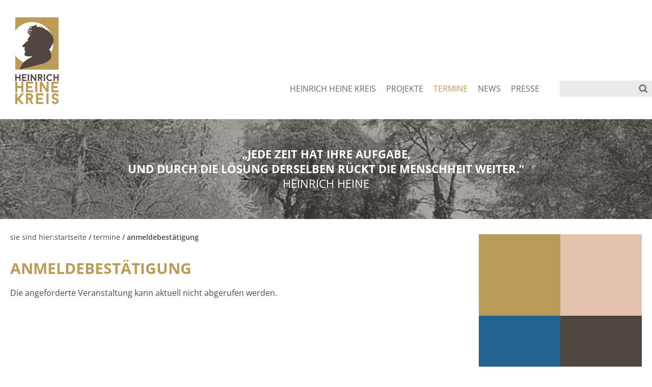

--- FILE ---
content_type: text/html; charset=utf-8
request_url: https://heine-kreis.de/termine/anmeldebestaetigung?tx_hhknews_news%5Bcontroller%5D=Event&tx_hhknews_news%5Bid%5D=127&cHash=8d489e2673b2ffb02fd92b365e3e87cb
body_size: 6918
content:
<!DOCTYPE html>
<html lang="de-DE">
<head>

<meta charset="utf-8">
<!-- 
	This website is powered by TYPO3 - inspiring people to share!
	TYPO3 is a free open source Content Management Framework initially created by Kasper Skaarhoj and licensed under GNU/GPL.
	TYPO3 is copyright 1998-2026 of Kasper Skaarhoj. Extensions are copyright of their respective owners.
	Information and contribution at https://typo3.org/
-->



<title>Anmeldebestätigung: Heinrich Heine Kreis e.V.</title>
<meta name="generator" content="TYPO3 CMS" />
<meta name="twitter:card" content="summary" />


<link rel="stylesheet" href="/fileadmin/templates/css/fonts.css?1667998047" media="all">
<link rel="stylesheet" href="https://heine-kreis.de/typo3conf/ext/cewrap/Resources/Public/Css/styles.css?1684166102" media="all">
<link rel="stylesheet" href="https://heine-kreis.de/typo3conf/ext/jn_lighterbox/Resources/Public/style/lightbox.min.css?1681994760" media="screen">
<link rel="stylesheet" href="https://heine-kreis.de/typo3conf/ext/dp_cookieconsent/Resources/Public/css/dp_cookieconsent.css?1680009848" media="all">
<link rel="stylesheet" href="/fileadmin/templates/css/style.css?1755615588" media="all">




<script src="/fileadmin/templates/js/jquery-1.12.4.js?1684751667"></script>
<script src="/fileadmin/templates/js/script.js?1684503921"></script>
<script src="/fileadmin/templates/js/jquery.slicknav.js?1540401038"></script>
<script src="/fileadmin/templates/js/doubletaptogo.js?1540401038"></script>



<meta name="viewport" content="width=device-width, initial-scale=1.0"/>
<link rel="apple-touch-icon" sizes="57x57" href="/fileadmin/templates/icons/apple-icon-57x57.png">
<link rel="apple-touch-icon" sizes="60x60" href="/fileadmin/templates/icons/apple-icon-60x60.png">
<link rel="apple-touch-icon" sizes="72x72" href="/fileadmin/templates/icons/apple-icon-72x72.png">
<link rel="apple-touch-icon" sizes="76x76" href="/fileadmin/templates/icons/apple-icon-76x76.png">
<link rel="apple-touch-icon" sizes="114x114" href="/fileadmin/templates/icons/apple-icon-114x114.png">
<link rel="apple-touch-icon" sizes="120x120" href="/fileadmin/templates/icons/apple-icon-120x120.png">
<link rel="apple-touch-icon" sizes="144x144" href="/fileadmin/templates/icons/apple-icon-144x144.png">
<link rel="apple-touch-icon" sizes="152x152" href="/fileadmin/templates/icons/apple-icon-152x152.png">
<link rel="apple-touch-icon" sizes="180x180" href="/fileadmin/templates/icons/apple-icon-180x180.png">
<link rel="icon" type="image/png" sizes="192x192" href="/fileadmin/templates/icons/android-icon-192x192.png">
<link rel="icon" type="image/png" sizes="32x32" href="/fileadmin/templates/icons/favicon-32x32.png">
<link rel="icon" type="image/png" sizes="96x96" href="/fileadmin/templates/icons/favicon-96x96.png">
<link rel="icon" type="image/png" sizes="16x16" href="/fileadmin/templates/icons/favicon-16x16.png">

<script type="text/javascript">
  var onloadCallback = function() {
    grecaptcha.render('html_element', {
      'sitekey' : '6LeoMk8rAAAAAPELxvv9XBCv0dK4Z4iQ_SmMIdHP',
      'callback' : enableBtn,           // Called on successful CAPTCHA
      'expired-callback': disableBtn    // Called if CAPTCHA expires
    });
  };
</script><script data-ignore="1" data-cookieconsent="statistics" type="text/plain"></script>
<link rel="canonical" href="https://heine-kreis.de/termine/anmeldebestaetigung?tx_hhknews_news%5Bcontroller%5D=Event&amp;tx_hhknews_news%5Bid%5D=127&amp;cHash=8d489e2673b2ffb02fd92b365e3e87cb"/>

</head>
<body id="top">
<html>
	
<div class="container">
  <div class="mobile-menu"></div>
  <div class="show"></div>
    <header>
        <div class="wrap header-w">
          
        <div class="logo"><a href="/"><img src="/fileadmin/images/logo.svg" alt="Home"></a></div>
          <div class="navigation">
            <div class="show2">
              
              <div id="cssmenu">
                
                <nav id="hauptnavi">
                  <ul class="menu"><li class="first"><a href="/heinrich-heine-kreis/heine-stellt-sich-vor">HEINRICH HEINE KREIS</a><ul><li><a href="/heinrich-heine-kreis/heine-stellt-sich-vor">Heine stellt sich vor</a></li><li><a href="/heinrich-heine-kreis/leben-und-werk">Leben und Werk</a></li><li><a href="/heinrich-heine-kreis/wer-sind-wir">Wer sind wir</a></li><li><a href="/heinrich-heine-kreis/wofuer-stehen-wir">Wofür stehen wir</a></li><li><a href="/heinrich-heine-kreis/ziele-und-motivation">Ziele und Motivation</a></li><li><a href="/heinrich-heine-kreis/wo-kommen-wir-her">Wo kommen wir her</a></li><li><a href="/heinrich-heine-kreis/vorstand-und-kuratorium">Vorstand und Kuratorium</a></li><li><a href="/heinrich-heine-kreis/mitgliedschaft">Mitgliedschaft</a></li></ul></li><li class="navi"><a href="/projekte/auszeichnungen">PROJEKTE</a><ul><li><a href="/projekte/auszeichnungen">AUSZEICHNUNGEN</a></li><li><a href="/projekte/foerderpreise">FÖRDERPREISE</a></li><li><a href="/projekte/ehrungen">EHRUNGEN</a></li><li><a href="/projekte/ad-artes-liberales-fond">AD ARTES LIBERALES FOND</a></li></ul></li><li class="navi"><a href="/termine/vorschau" id = current>TERMINE</a><ul><li><a href="/termine/vorschau">Vorschau</a></li><li><a href="/termine/rueckblende">Rückblende</a></li></ul></li><li class="navi"><a href="/news">NEWS</a><ul><li><a href="/news">NEWS</a></li><li><a href="/news/news-archiv">NEWS-ARCHIV</a></li></ul></li><li class="last"><a href="/presse">PRESSE</a></li></ul>
                </nav>
                
              </div>
            </div>
            <div class="suche-container">
<div id="c517" class="frame frame-default frame-space-before-none frame-space-after-none">

<div class="tx-indexedsearch-searchbox">
    <form method="post" id="tx_indexedsearch" action="/suchen?tx_indexedsearch_pi2%5Baction%5D=search&amp;tx_indexedsearch_pi2%5Bcontroller%5D=Search&amp;cHash=e2e312fcc58aa0d4a8d2f9cddc929125">
<div>
<input type="hidden" name="tx_indexedsearch_pi2[__referrer][@extension]" value="IndexedSearch" />
<input type="hidden" name="tx_indexedsearch_pi2[__referrer][@controller]" value="Search" />
<input type="hidden" name="tx_indexedsearch_pi2[__referrer][@action]" value="form" />
<input type="hidden" name="tx_indexedsearch_pi2[__referrer][arguments]" value="YTowOnt938124cadab3a934c9a409d40ba564534e168e0e6" />
<input type="hidden" name="tx_indexedsearch_pi2[__referrer][@request]" value="{&quot;@extension&quot;:&quot;IndexedSearch&quot;,&quot;@controller&quot;:&quot;Search&quot;,&quot;@action&quot;:&quot;form&quot;}cce75116b72ae6da20f568022287bf47aceb978c" />
<input type="hidden" name="tx_indexedsearch_pi2[__trustedProperties]" value="{&quot;search&quot;:{&quot;_sections&quot;:1,&quot;_freeIndexUid&quot;:1,&quot;pointer&quot;:1,&quot;ext&quot;:1,&quot;searchType&quot;:1,&quot;defaultOperand&quot;:1,&quot;mediaType&quot;:1,&quot;sortOrder&quot;:1,&quot;group&quot;:1,&quot;languageUid&quot;:1,&quot;desc&quot;:1,&quot;numberOfResults&quot;:1,&quot;extendedSearch&quot;:1,&quot;sword&quot;:1,&quot;submitButton&quot;:1}}db5cf035f4e3d2c6be9b194775ad8edaf6ddefb3" />
</div>

        <div class="tx-indexedsearch-hidden-fields">
            <input type="hidden" name="tx_indexedsearch_pi2[search][_sections]" value="0" />
            <input id="tx_indexedsearch_freeIndexUid" type="hidden" name="tx_indexedsearch_pi2[search][_freeIndexUid]" value="_" />
            <input id="tx_indexedsearch_pointer" type="hidden" name="tx_indexedsearch_pi2[search][pointer]" value="0" />
            <input type="hidden" name="tx_indexedsearch_pi2[search][ext]" value="" />
            <input type="hidden" name="tx_indexedsearch_pi2[search][searchType]" value="1" />
            <input type="hidden" name="tx_indexedsearch_pi2[search][defaultOperand]" value="0" />
            <input type="hidden" name="tx_indexedsearch_pi2[search][mediaType]" value="-1" />
            <input type="hidden" name="tx_indexedsearch_pi2[search][sortOrder]" value="rank_flag" />
            <input type="hidden" name="tx_indexedsearch_pi2[search][group]" value="" />
            <input type="hidden" name="tx_indexedsearch_pi2[search][languageUid]" value="0" />
            <input type="hidden" name="tx_indexedsearch_pi2[search][desc]" value="" />
            <input type="hidden" name="tx_indexedsearch_pi2[search][numberOfResults]" value="10" />
            <input type="hidden" name="tx_indexedsearch_pi2[search][extendedSearch]" value="" />
        </div>
        <fieldset>
            <legend>Suchformular</legend>
            <div class="tx-indexedsearch-form">
                <label for="tx-indexedsearch-searchbox-sword">Suchen nach:</label>
                <input class="tx-indexedsearch-searchbox-sword" id="tx-indexedsearch-searchbox-sword" type="text" name="tx_indexedsearch_pi2[search][sword]" value="" />
            </div>
            
            <div class="tx-indexedsearch-search-submit">
                <input class="tx-indexedsearch-searchbox-button" id="tx-indexedsearch-searchbox-button-submit" type="submit" value="Suchen" name="tx_indexedsearch_pi2[search][submitButton]" />
            </div>
        </fieldset>
        
    </form>
</div>







</div>

</div>
          </div>

        </div>
      
    </header>
  
    <div class="slider"><div class="inner-zitat"><div class="zitat"><div id="c124" class="frame frame-default frame-space-before-none frame-space-after-none"><p><strong>„JEDE ZEIT HAT IHRE AUFGABE,<br> UND DURCH DIE LÖSUNG DERSELBEN RÜCKT DIE MENSCHHEIT WEITER.“ </strong><br> HEINRICH HEINE</p></div>
</div></div><div id="c126" class="frame frame-default frame-space-before-none frame-space-after-none"><div class="ce-image ce-center ce-above"><div class="ce-gallery" data-ce-columns="1" data-ce-images="1"><div class="ce-outer"><div class="ce-inner"><div class="ce-row"><div class="ce-column"><figure class="image"><img class="image-embed-item" src="https://heine-kreis.de/fileadmin/_processed_/4/b/csm_header_57984bb8d2.jpg" width="600" height="92" loading="lazy" alt></figure></div></div></div></div></div></div></div>
</div>
    <!-- </div> div on end of page-template -->

	<!-- The Wrapper for the generell Content. -->
<section id="inhalt">
  <div class="wrap inhalt-w unterseite">

    <div class="pathway2"><div id="pathway2"><span class="no-bold">Sie sind hier:</span><a href="/">Startseite</a> /&nbsp;<a href="/termine/vorschau">TERMINE</a> /&nbsp;Anmeldebestätigung</div></div>
    <div class="copytext"><!--TYPO3SEARCH_begin-->
<div id="c689" class="frame frame-default frame-space-before-none frame-space-after-none"><header><h1 class="">
                Anmeldebestätigung
            </h1></header></div>


<div id="c715" class="frame frame-default frame-space-before-none frame-space-after-none">
	<div class="tx-hhk-news">
		
  <script type="application/javascript">
	var personsCount = 0;
	
	function addPerson()
	{
		var tmp = $('#confirmation_persons_tmp').html().replace(/#NUM#/g, personsCount);
		personsCount++;

		$(tmp).appendTo('#confirmation_persons').hide().fadeIn(300);
	}
	 
	function delPerson(num)
	{
		$('#person_' + num).fadeOut(200, function() {
			this.remove();
		});
	}
</script>
<style>
.person_img {
	vertical-align: middle;
}
</style>
  
  <div align="left">
    
         
            <!-- Event is NULL --> 
            Die angeforderte Veranstaltung kann aktuell nicht abgerufen werden. 
      
  </div>

	</div>
</div>

<!--TYPO3SEARCH_end--></div>
    <div class="sidebar">
      
     <!-- 1st row verticaly centered text in the square columns -->
      <div class="square brown">
        <div class="content">
          
        </div>
      </div>
      <div class="square rosa">
        <div class="content">
          
        </div>
      </div>
      <div class="square blau">
        <div class="content">
          
        </div>
      </div>
      <div class="square grey">

        

      </div>
      <div class="square rosa">
        <div class="content">
      
          
              

        </div>
      </div>
      <div class="square brown">
        <div class="content">
      
          

        </div>
      </div>
      <div class="square brown">
        <div class="content">
        
                       

        </div>
      </div>
      <div class="square blau">
        <div class="content">
    
          

        </div>
      </div>
      <div class="square rosa">
        
      </div>
      <div class="square grey">
        <div class="content">
          
        </div>
      </div>
      <!-- 2nd row verticaly centered images in square columns --> 
      
    </div>

  </div>
</section>
	    <!-- FOOTER -->
<footer>
  <div class="footer-inner">
    <div class="footer-spalte">
          <div class="colum"><div id="c128" class="frame frame-default frame-space-before-none frame-space-after-none"><div><p><b>Heinrich Heine&nbsp;<br></b><b>Kreis e.V.<br></b>Luisenstraße 53<br>40215 Düsseldorf</p></div></div>
</div>
          <div class="colum"><div id="c129" class="frame frame-default frame-space-before-none frame-space-after-none"><p>Tel.: +49 (0211) 3 88 55 700<br> Fax: +49 (0211) 3 88 55 701<br><a href="https://heine-kreis.de/" target="_blank">www.heine-kreis.de</a><br><a href="mailto:info@heine-kreis.de">info@heine-kreis.de</a></p></div>
</div>
    </div>
    <div class="footer-spalte"><span class="t-center"><div id="c130" class="frame frame-default frame-space-before-none frame-space-after-none"><p class="bodytext"><strong>Spendenkonto</strong><br> Commerzbank,&nbsp;IBAN: DE81 3004 0000 0311 2125 00&nbsp;<br><strong>Gemeinnützigkeit des Vereins</strong><br> anerkannt vom Finanzamt Düsseldorf-Süd<br> Steuernummer 106/5746/2081<br> ©&nbsp;Heinrich Heine Kreis e.V.</p></div>
</span></div>
    <div class="footer-spalte">
          <div class="colum4 app"><p class="bodytext">Heine Kreis App</p><div class="ios"><a href="https://itunes.apple.com/us/app/heine-kreis/id1451311483?l=de">Download für iOS</a></div></div>
          <div class="colum2"><ul class="submenu"><li class="subfirsthome"><a href="/sitemap">Sitemap</a></li><li class="subfirst"><a href="/anfahrt">Anfahrt</a></li><li class="subfirst"><a href="/faq">FAQ</a></li><li class="subfirst"><a href="/impressum">Impressum</a></li><li class="sublast"><a href="/datenschutz">Datenschutz</a></li></ul></div>
          <div class="colum3"><ul class="submenu right-footer"><li class="subfirsthome"><a href="/kontakt-2">KONTAKT</a></li><li class="sublast"><a href="/mitglieder-login">MITGLIEDER LOGIN</a></li></ul>
            <div class="social-media">
              <div class="fb-icon"><a href="https://www.facebook.com/HeineKreis"><img src="/fileadmin/templates/files/fb-icon.svg" width="28" height="28" alt="Heine Kreis"></a></div>
            </div>
        </div>
    </div>
  </div>
<div class="show-mobile-f"><span class="t-center"></span></div>
</footer>
</div>
<div id="back-top" style="display: block;"><img src="/fileadmin/templates/files/backtotop.png" width="60" height="60" alt="totop"></div>
</html>

<script src="https://heine-kreis.de/typo3conf/ext/jn_lighterbox/Resources/Public/javascript/lightbox.min.js?1681994760"></script>
<script src="https://heine-kreis.de/typo3conf/ext/dp_cookieconsent/Resources/Public/JavaScript/dp_cookieconsent.js?1680009848"></script>
<script src="https://heine-kreis.de/typo3temp/assets/js/2f079c3cb5aab66484dd389d1affb985.js?1684851219"></script>


<!--
  ~ Copyright (c) 2021.
  ~
  ~ @category   TYPO3
  ~
  ~ @copyright  2021 Dirk Persky (https://github.com/DirkPersky)
  ~ @author     Dirk Persky <info@dp-wired.de>
  ~ @license    MIT
  -->



<!-- Begin Cookie Consent plugin by Dirk Persky - https://github.com/DirkPersky/typo3-dp_cookieconsent -->
<script type="text/plain" data-ignore="1" data-dp-cookieDesc="layout">
    <!--
  ~ Copyright (c) 2021.
  ~
  ~ @category   TYPO3
  ~
  ~ @copyright  2021 Dirk Persky (https://github.com/DirkPersky)
  ~ @author     Dirk Persky <info@dp-wired.de>
  ~ @license    MIT
  -->

Diese Website benutzt Cookies, die für den technischen Betrieb der Website erforderlich sind und stets gesetzt werden. Andere Cookies, um Inhalte und Anzeigen zu personalisieren und die Zugriffe auf unsere Website zu analysieren, werden nur mit Ihrer Zustimmung gesetzt. Außerdem geben wir Informationen zu Ihrer Verwendung unserer Website an unsere Partner für soziale Medien, Werbung und Analysen weiter.


    <a aria-label="learn more about cookies"
       role=button tabindex="1"
       class="cc-link"
       href="/datenschutz"
       rel="noopener noreferrer nofollow"
       target="_blank"
    >
        Mehr Infos
    </a>


</script>
<script type="text/plain" data-ignore="1" data-dp-cookieSelect="layout">
    <!--
  ~ Copyright (c) 2021.
  ~
  ~ @category   TYPO3
  ~
  ~ @copyright  2021 Dirk Persky (https://github.com/DirkPersky)
  ~ @author     Dirk Persky <info@dp-wired.de>
  ~ @license    MIT
  -->

<div class="dp--cookie-check" xmlns:f="http://www.w3.org/1999/html">
    <label for="dp--cookie-require">
        <input type="hidden" name="" value="" /><input disabled="disabled" class="dp--check-box" id="dp--cookie-require" tabindex="-1" type="checkbox" name="" value="" checked="checked" />
        Notwendig
    </label>
    <label for="dp--cookie-statistics">
        <input class="dp--check-box" id="dp--cookie-statistics" tabindex="1" type="checkbox" name="" value="" />
        Statistiken
    </label>
    <label for="dp--cookie-marketing">
        <input class="dp--check-box" id="dp--cookie-marketing" tabindex="1" type="checkbox" name="" value="" />
        Marketing
    </label>
</div>

</script>
<script type="text/plain" data-ignore="1" data-dp-cookieRevoke="layout">
    <div class="cc-revoke dp--revoke {{classes}}">
    <i class="dp--icon-fingerprint"></i>
    <span class="dp--hover">Cookies</span>
</div>



</script>
<script type="text/plain" data-ignore="1" data-dp-cookieIframe="layout">
    <div class="dp--overlay-inner">
    <div class="dp--overlay-header">{{notice}}</div>
    <div class="dp--overlay-description">{{desc}}</div>
    <div class="dp--overlay-button">
        <button class="db--overlay-submit" onclick="window.DPCookieConsent.forceAccept(this)"
                data-cookieconsent="{{type}}" {{style}}>
        {{btn}}
        </button>
    </div>
</div>

</script>
<script type="text/javascript" data-ignore="1">
    window.cookieconsent_options = {
        overlay: {
            notice: true,
            box: {
                background: '#BA0000',
                text: '#FFFFFF'
            },
            btn: {
                background: '#BB9B58',
                text: '#FFFFFF'
            }
        },
        content: {
            message:'Diese Website benutzt Cookies, die für den technischen Betrieb der Website erforderlich sind und stets gesetzt werden. Andere Cookies, um Inhalte und Anzeigen zu personalisieren und die Zugriffe auf unsere Website zu analysieren, werden nur mit Ihrer Zustimmung gesetzt. Außerdem geben wir Informationen zu Ihrer Verwendung unserer Website an unsere Partner für soziale Medien, Werbung und Analysen weiter.',
            dismiss:'Cookies zulassen!',
            allow:'Speichern',
            deny: 'Ablehnen',
            link:'Mehr Infos',
            href:'/datenschutz',
            target:'_blank',
            'allow-all': 'alle akzeptieren!',

            media: {
                notice: 'Cookie-Hinweis',
                desc: 'Durch das Laden dieser Ressource wird eine Verbindung zu externen Servern hergestellt, die Cookies und andere Tracking-Technologien verwenden, um die Benutzererfahrung zu personalisieren und zu verbessern. Weitere Informationen finden Sie in unserer Datenschutzerklärung.',
                btn: 'Erlaube Cookies und lade diese Ressource',
            }
        },
        theme: 'edgeless',
        position: 'bottom-right',
        type: 'info',
        revokable: false,
        reloadOnRevoke: false,
        checkboxes: {"statistics":"false","marketing":"false"},
        palette: {
            popup: {
                background: 'rgba(0,0,0,.8)',
                text: '#FFFFFF'
            },
            button: {
                background: '#BB9B58',
                text: '#FFFFFF',
            }
        }
    };
</script>
<!-- End Cookie Consent plugin -->

    <!--
  ~ Copyright (c) 2021.
  ~
  ~ @category   TYPO3
  ~
  ~ @copyright  2021 Dirk Persky (https://github.com/DirkPersky)
  ~ @author     Dirk Persky <info@dp-wired.de>
  ~ @license    MIT
  -->





    <script data-cookieconsent="statistics" data-ignore="1" type="text/plain">
        (function(i,s,o,g,r,a,m){i['GoogleAnalyticsObject']=r;i[r]=i[r]||function(){
  (i[r].q=i[r].q||[]).push(arguments)},i[r].l=1*new Date();a=s.createElement(o),
  m=s.getElementsByTagName(o)[0];a.async=1;a.src=g;m.parentNode.insertBefore(a,m)
  })(window,document,'script','https://www.google-analytics.com/analytics.js','ga');

  ga('create', 'UA-98301119-1', 'auto');
  ga('send', 'pageview');
    </script>







<script src="https://www.google.com/recaptcha/api.js?onload=onloadCallback&render=explicit" async defer></script>
<script>
function enableBtn() {
  document.getElementById('submitBtn').disabled = false;
  }
  function disableBtn() {
  document.getElementById('submitBtn').disabled = true;
  }
</script>

</body>
</html>

--- FILE ---
content_type: text/css; charset=utf-8
request_url: https://heine-kreis.de/fileadmin/templates/css/fonts.css?1667998047
body_size: 164
content:
/* open-sans-regular - latin */
@font-face {
  font-family: 'Open Sans';
  font-style: normal;
  font-weight: 400;
  src: local(''),
       url('../fonts/open-sans-v34-latin-regular.woff2') format('woff2'), /* Chrome 26+, Opera 23+, Firefox 39+ */
       url('../fonts/open-sans-v34-latin-regular.woff') format('woff'); /* Chrome 6+, Firefox 3.6+, IE 9+, Safari 5.1+ */
}
/* open-sans-600 - latin */
@font-face {
  font-family: 'Open Sans';
  font-style: normal;
  font-weight: 600;
  src: local(''),
       url('../fonts/open-sans-v34-latin-600.woff2') format('woff2'), /* Chrome 26+, Opera 23+, Firefox 39+ */
       url('../fonts/open-sans-v34-latin-600.woff') format('woff'); /* Chrome 6+, Firefox 3.6+, IE 9+, Safari 5.1+ */
}
/* open-sans-700 - latin */
@font-face {
  font-family: 'Open Sans';
  font-style: normal;
  font-weight: 700;
  src: local(''),
       url('../fonts/open-sans-v34-latin-700.woff2') format('woff2'), /* Chrome 26+, Opera 23+, Firefox 39+ */
       url('../fonts/open-sans-v34-latin-700.woff') format('woff'); /* Chrome 6+, Firefox 3.6+, IE 9+, Safari 5.1+ */
}
/* pt-sans-700 - latin-ext_latin */
@font-face {
  font-family: 'PT Sans';
  font-style: normal;
  font-weight: 700;
  src: local(''),
       url('../fonts/pt-sans-v17-latin-ext_latin-700.woff2') format('woff2'), /* Chrome 26+, Opera 23+, Firefox 39+ */
       url('../fonts/pt-sans-v17-latin-ext_latin-700.woff') format('woff'); /* Chrome 6+, Firefox 3.6+, IE 9+, Safari 5.1+ */
}

--- FILE ---
content_type: application/javascript; charset=utf-8
request_url: https://heine-kreis.de/fileadmin/templates/js/script.js?1684503921
body_size: 313
content:
var $ = jQuery.noConflict();

jQuery( document ).ready(function( $ ) {
  // Code that uses jQuery's $ can follow here.

$(document).ready(function(){
  $('#hauptnavi').slicknav();
});


  $(document).ready(function() { 
    $("#back-top").show();  $(function () {
      $(window).scroll(function () { 
        if ($(this).scrollTop() > 100) {
         $("#back-top").addClass("back-to-slide");
        } else {
         $("#back-top").removeClass("back-to-slide");} 
      }); 
      $('#back-top').click(function () {
        $('body,html').animate({scrollTop: 0}, 350);return false;  }); 

});});

$( function()
{
  $( 'nav#hauptnavi li:has(ul)' ).doubleTapToGo();
});
var el = $('input[type=text], textarea');
    el.focus(function(e) {
        if (e.target.value == e.target.defaultValue)
            e.target.value = '';
    });
    el.blur(function(e) {
        if (e.target.value == '')
            e.target.value = e.target.defaultValue;
    });
});


--- FILE ---
content_type: application/javascript; charset=utf-8
request_url: https://heine-kreis.de/fileadmin/templates/js/jquery.slicknav.js?1540401038
body_size: 4594
content:
/*!
 * SlickNav Responsive Mobile Menu v1.0.4
 * (c) 2015 Josh Cope
 * licensed under MIT
 */
;(function ($, document, window) {
    var
    // default settings object.
        defaults = {
            label: '',
            duplicate: true,
            duration: 200,
            easingOpen: 'swing',
            easingClose: 'swing',
            closedSymbol: '&#9658;',
            openedSymbol: '&#9660;',
            prependTo: '.mobile-menu',
            parentTag: 'a',
            closeOnClick: false,
            allowParentLinks: true,
            nestedParentLinks: true,
            showChildren: false,
            removeIds: false,
            removeClasses: false,
      brand: '',
            init: function () {},
            beforeOpen: function () {},
            beforeClose: function () {},
            afterOpen: function () {},
            afterClose: function () {}
        },
        mobileMenu = 'slicknav',
        prefix = 'slicknav';

    function Plugin(element, options) {
        this.element = element;

        // jQuery has an extend method which merges the contents of two or
        // more objects, storing the result in the first object. The first object
        // is generally empty as we don't want to alter the default options for
        // future instances of the plugin
        this.settings = $.extend({}, defaults, options);

        this._defaults = defaults;
        this._name = mobileMenu;

        this.init();
    }

    Plugin.prototype.init = function () {
        var $this = this,
            menu = $(this.element),
            settings = this.settings,
            iconClass,
            menuBar;

        // clone menu if needed
        if (settings.duplicate) {
            $this.mobileNav = menu.clone();
            //remove ids from clone to prevent css issues
            //RACH $this.mobileNav.removeAttr('id');
            $this.mobileNav.find('*').each(function (i, e) {
                $(e).removeAttr('');
            });
        } else {
            $this.mobileNav = menu;

            // remove ids if set
            // RACH $this.mobileNav.removeAttr('id');
            $this.mobileNav.find('*').each(function (i, e) {
                $(e).removeAttr('');
            });
        }

        // remove classes if set
        if (settings.removeClasses) {
            $this.mobileNav.removeAttr('class');
            $this.mobileNav.find('*').each(function (i, e) {
                $(e).removeAttr('class');
            });
        }

        // styling class for the button
        iconClass = prefix + '_icon';

        if (settings.label === '') {
            iconClass += ' ' + prefix + '_no-text';
        }

        if (settings.parentTag == 'a') {
            settings.parentTag = 'a href="#"';
        }

        // create menu bar
        $this.mobileNav.attr('class', prefix + '_nav');
        menuBar = $('<div class="' + prefix + '_menu"></div>');
    if (settings.brand !== '') {
      var brand = $('<div class="' + prefix + '_brand">'+settings.brand+'</div>');
      $(menuBar).append(brand);
    }
        $this.btn = $(
            ['<' + settings.parentTag + ' aria-haspopup="true" tabindex="0" class="' + prefix + '_btn ' + prefix + '_collapsed">',
                '<span class="' + prefix + '_menutxt">' + settings.label + '</span>',
                '<span class="' + iconClass + '">',
                    '<span class="' + prefix + '_icon-bar"></span>',
                    '<span class="' + prefix + '_icon-bar"></span>',
                    '<span class="' + prefix + '_icon-bar"></span>',
                '</span>',
            '</' + settings.parentTag + '>'
            ].join('')
        );
        $(menuBar).append($this.btn);
        $(settings.prependTo).prepend(menuBar);
        menuBar.append($this.mobileNav);

        // iterate over structure adding additional structure
        var items = $this.mobileNav.find('li');
        $(items).each(function () {
            var item = $(this),
                data = {};
            data.children = item.children('ul').attr('role', 'menu');
            item.data('menu', data);

            // if a list item has a nested menu
            if (data.children.length > 0) {

                // select all text before the child menu
                // check for anchors

                var a = item.contents(),
                    containsAnchor = false,
                    nodes = [];

                $(a).each(function () {
                    if (!$(this).is('ul')) {
                        nodes.push(this);
                    } else {
                        return false;
                    }

                    if($(this).is("a")) {
                        containsAnchor = true;
                    }
                });

                var wrapElement = $(
                    '<' + settings.parentTag + ' role="menuitem" aria-haspopup="true" tabindex="-1" class="' + prefix + '_item"/>'
                );

                // wrap item text with tag and add classes unless we are separating parent links
                if ((!settings.allowParentLinks || settings.nestedParentLinks) || !containsAnchor) {
                    var $wrap = $(nodes).wrapAll(wrapElement).parent();
                    $wrap.addClass(prefix+'_row');
                } else
                    $(nodes).wrapAll('<span class="'+prefix+'_parent-link '+prefix+'_row"/>').parent();

                if (!settings.showChildren) {
                    item.addClass(prefix+'_collapsed');
                } else {
                    item.addClass(prefix+'_open');
                }

                item.addClass(prefix+'_parent');

                // create parent arrow. wrap with link if parent links and separating
                var arrowElement = $('<span class="'+prefix+'_arrow">'+(settings.showChildren?settings.openedSymbol:settings.closedSymbol)+'</span>');

                if (settings.allowParentLinks && !settings.nestedParentLinks && containsAnchor)
                    arrowElement = arrowElement.wrap(wrapElement).parent();

                //append arrow
                $(nodes).last().after(arrowElement);


            } else if ( item.children().length === 0) {
                 item.addClass(prefix+'_txtnode');
            }

            // accessibility for links
            item.children('a').attr('role', 'menuitem').click(function(event){
                //Ensure that it's not a parent
                if (settings.closeOnClick && !$(event.target).parent().closest('li').hasClass(prefix+'_parent')) {
                        //Emulate menu close if set
                        $($this.btn).click();
                    }
            });

            //also close on click if parent links are set
            if (settings.closeOnClick && settings.allowParentLinks) {
                item.children('a').children('a').click(function (event) {
                    //Emulate menu close
                    $($this.btn).click();
                });

                item.find('.'+prefix+'_parent-link a:not(.'+prefix+'_item)').click(function(event){
                    //Emulate menu close
                        $($this.btn).click();
                });
            }
        });

        // structure is in place, now hide appropriate items
        $(items).each(function () {
            var data = $(this).data('menu');
            if (!settings.showChildren){
                $this._visibilityToggle(data.children, null, false, null, true);
            }
        });

        // finally toggle entire menu
        $this._visibilityToggle($this.mobileNav, null, false, 'init', true);

        // accessibility for menu button
        $this.mobileNav.attr('role','menu');

        // outline prevention when using mouse
        $(document).mousedown(function(){
            $this._outlines(false);
        });

        $(document).keyup(function(){
            $this._outlines(true);
        });

        // menu button click
        $($this.btn).click(function (e) {
            e.preventDefault();
            $this._menuToggle();
        });

        // click on menu parent
        $this.mobileNav.on('click', '.' + prefix + '_item', function (e) {
            e.preventDefault();
            $this._itemClick($(this));
        });

        // check for enter key on menu button and menu parents
        $($this.btn).keydown(function (e) {
            var ev = e || event;
            if(ev.keyCode == 13) {
                e.preventDefault();
                $this._menuToggle();
            }
        });

        $this.mobileNav.on('keydown', '.'+prefix+'_item', function(e) {
            var ev = e || event;
            if(ev.keyCode == 13) {
                e.preventDefault();
                $this._itemClick($(e.target));
            }
        });

        // allow links clickable within parent tags if set
        if (settings.allowParentLinks && settings.nestedParentLinks) {
            $('.'+prefix+'_item a').click(function(e){
                    e.stopImmediatePropagation();
            });
        }
    };

    //toggle menu
    Plugin.prototype._menuToggle = function (el) {
        var $this = this;
        var btn = $this.btn;
        var mobileNav = $this.mobileNav;

        if (btn.hasClass(prefix+'_collapsed')) {
            btn.removeClass(prefix+'_collapsed');
            btn.addClass(prefix+'_open');
        } else {
            btn.removeClass(prefix+'_open');
            btn.addClass(prefix+'_collapsed');
        }
        btn.addClass(prefix+'_animating');
        $this._visibilityToggle(mobileNav, btn.parent(), true, btn);
    };

    // toggle clicked items
    Plugin.prototype._itemClick = function (el) {
        var $this = this;
        var settings = $this.settings;
        var data = el.data('menu');
        if (!data) {
            data = {};
            data.arrow = el.children('.'+prefix+'_arrow');
            data.ul = el.next('ul');
            data.parent = el.parent();
            //Separated parent link structure
            if (data.parent.hasClass(prefix+'_parent-link')) {
                data.parent = el.parent().parent();
                data.ul = el.parent().next('ul');
            }
            el.data('menu', data);
        }
        if (data.parent.hasClass(prefix+'_collapsed')) {
            data.arrow.html(settings.openedSymbol);
            data.parent.removeClass(prefix+'_collapsed');
            data.parent.addClass(prefix+'_open');
            data.parent.addClass(prefix+'_animating');
            $this._visibilityToggle(data.ul, data.parent, true, el);
        } else {
            data.arrow.html(settings.closedSymbol);
            data.parent.addClass(prefix+'_collapsed');
            data.parent.removeClass(prefix+'_open');
            data.parent.addClass(prefix+'_animating');
            $this._visibilityToggle(data.ul, data.parent, true, el);
        }
    };

    // toggle actual visibility and accessibility tags
    Plugin.prototype._visibilityToggle = function(el, parent, animate, trigger, init) {
        var $this = this;
        var settings = $this.settings;
        var items = $this._getActionItems(el);
        var duration = 0;
        if (animate) {
            duration = settings.duration;
        }

        if (el.hasClass(prefix+'_hidden')) {
            el.removeClass(prefix+'_hidden');
             //Fire beforeOpen callback
                if (!init) {
                    settings.beforeOpen(trigger);
                }
            el.slideDown(duration, settings.easingOpen, function(){

                $(trigger).removeClass(prefix+'_animating');
                $(parent).removeClass(prefix+'_animating');

                //Fire afterOpen callback
                if (!init) {
                    settings.afterOpen(trigger);
                }
            });
            el.attr('aria-hidden','false');
            items.attr('tabindex', '0');
            $this._setVisAttr(el, false);
        } else {
            el.addClass(prefix+'_hidden');

            //Fire init or beforeClose callback
            if (!init){
                settings.beforeClose(trigger);
            }

            el.slideUp(duration, this.settings.easingClose, function() {
                el.attr('aria-hidden','true');
                items.attr('tabindex', '-1');
                $this._setVisAttr(el, true);
                el.hide(); //jQuery 1.7 bug fix

                $(trigger).removeClass(prefix+'_animating');
                $(parent).removeClass(prefix+'_animating');

                //Fire init or afterClose callback
                if (!init){
                    settings.afterClose(trigger);
                } else if (trigger == 'init'){
                    settings.init();
                }
            });
        }
    };

    // set attributes of element and children based on visibility
    Plugin.prototype._setVisAttr = function(el, hidden) {
        var $this = this;

        // select all parents that aren't hidden
        var nonHidden = el.children('li').children('ul').not('.'+prefix+'_hidden');

        // iterate over all items setting appropriate tags
        if (!hidden) {
            nonHidden.each(function(){
                var ul = $(this);
                ul.attr('aria-hidden','false');
                var items = $this._getActionItems(ul);
                items.attr('tabindex', '0');
                $this._setVisAttr(ul, hidden);
            });
        } else {
            nonHidden.each(function(){
                var ul = $(this);
                ul.attr('aria-hidden','true');
                var items = $this._getActionItems(ul);
                items.attr('tabindex', '-1');
                $this._setVisAttr(ul, hidden);
            });
        }
    };

    // get all 1st level items that are clickable
    Plugin.prototype._getActionItems = function(el) {
        var data = el.data("menu");
        if (!data) {
            data = {};
            var items = el.children('li');
            var anchors = items.find('a');
            data.links = anchors.add(items.find('.'+prefix+'_item'));
            el.data('menu', data);
        }
        return data.links;
    };

    Plugin.prototype._outlines = function(state) {
        if (!state) {
            $('.'+prefix+'_item, .'+prefix+'_btn').css('outline','none');
        } else {
            $('.'+prefix+'_item, .'+prefix+'_btn').css('outline','');
        }
    };

    Plugin.prototype.toggle = function(){
        var $this = this;
        $this._menuToggle();
    };

    Plugin.prototype.open = function(){
        var $this = this;
        if ($this.btn.hasClass(prefix+'_collapsed')) {
            $this._menuToggle();
        }
    };

    Plugin.prototype.close = function(){
        var $this = this;
        if ($this.btn.hasClass(prefix+'_open')) {
            $this._menuToggle();
        }
    };

    $.fn[mobileMenu] = function ( options ) {
        var args = arguments;

        // Is the first parameter an object (options), or was omitted, instantiate a new instance
        if (options === undefined || typeof options === 'object') {
            return this.each(function () {

                // Only allow the plugin to be instantiated once due to methods
                if (!$.data(this, 'plugin_' + mobileMenu)) {

                    // if it has no instance, create a new one, pass options to our plugin constructor,
                    // and store the plugin instance in the elements jQuery data object.
                    $.data(this, 'plugin_' + mobileMenu, new Plugin( this, options ));
                }
            });

        // If is a string and doesn't start with an underscore or 'init' function, treat this as a call to a public method.
        } else if (typeof options === 'string' && options[0] !== '_' && options !== 'init') {

            // Cache the method call to make it possible to return a value
            var returns;

            this.each(function () {
                var instance = $.data(this, 'plugin_' + mobileMenu);

                // Tests that there's already a plugin-instance and checks that the requested public method exists
                if (instance instanceof Plugin && typeof instance[options] === 'function') {

                    // Call the method of our plugin instance, and pass it the supplied arguments.
                    returns = instance[options].apply( instance, Array.prototype.slice.call( args, 1 ) );
                }
            });

            // If the earlier cached method gives a value back return the value, otherwise return this to preserve chainability.
            return returns !== undefined ? returns : this;
        }
    };
}(jQuery, document, window));

--- FILE ---
content_type: image/svg+xml
request_url: https://heine-kreis.de/fileadmin/templates/files/fb-icon.svg
body_size: 288
content:
<?xml version="1.0" encoding="UTF-8"?>
<svg xmlns="http://www.w3.org/2000/svg" xmlns:xlink="http://www.w3.org/1999/xlink" version="1.1" id="Ebene_1" x="0px" y="0px" width="240px" height="240px" viewBox="0 0 240 240" style="enable-background:new 0 0 240 240;" xml:space="preserve">
<style type="text/css">
	.st0{fill:#BB9B58;}
	.st1{fill:#FFFFFF;}
</style>
<path class="st0" d="M128,240v-88H97.1v-36.7H128V86.7c0-26.8,21.9-48.5,48.7-48.5H203v38.3h-26.3c-5.7,0-10.3,4.6-10.3,10.3v28.6  H203l-5.8,36.7h-30.8v88H240V0H0v240H128z"></path>
<path class="st1" d="M197.2,152l5.8-36.7h-36.6V86.7c0-5.7,4.6-10.3,10.3-10.3H203V38.2h-26.3c-26.8,0-48.7,21.7-48.7,48.5v28.6  H97.1V152H128v88h38.4v-88H197.2z"></path>
</svg>


--- FILE ---
content_type: image/svg+xml
request_url: https://heine-kreis.de/fileadmin/images/logo.svg
body_size: 4014
content:
<?xml version="1.0" encoding="utf-8"?>
<!-- Generator: Adobe Illustrator 16.0.0, SVG Export Plug-In . SVG Version: 6.00 Build 0)  -->
<!DOCTYPE svg PUBLIC "-//W3C//DTD SVG 1.1//EN" "http://www.w3.org/Graphics/SVG/1.1/DTD/svg11.dtd">
<svg version="1.1" id="Ebene_1" xmlns="http://www.w3.org/2000/svg" xmlns:xlink="http://www.w3.org/1999/xlink" x="0px" y="0px"
	 width="141.732px" height="286.299px" viewBox="1.204 243.006 141.732 286.299"
	 enable-background="new 1.204 243.006 141.732 286.299" xml:space="preserve">
<g>
	<g>
		<path fill="#514640" d="M17.863,428.583c0.188,0,0.315,0.127,0.315,0.254v21.668c0,0.127-0.127,0.252-0.315,0.252h-3.612
			c-0.188,0-0.316-0.125-0.316-0.252v-8.774H5.541v8.774c0,0.127-0.126,0.252-0.315,0.252H1.613c-0.19,0-0.317-0.125-0.317-0.252
			v-21.666c0-0.127,0.127-0.254,0.317-0.254h3.612c0.188,0,0.315,0.127,0.315,0.254v8.742h8.395v-8.742
			c0-0.127,0.127-0.254,0.316-0.254h3.611V428.583z"/>
		<path fill="#514640" d="M27.496,432.608v5.131h8.648c0.188,0,0.283,0.126,0.283,0.253v3.453c0,0.126-0.095,0.252-0.283,0.252
			h-8.648v5.068H37.95c0.189,0,0.316,0.128,0.316,0.255v3.483c0,0.127-0.127,0.252-0.316,0.252H23.6
			c-0.158,0-0.286-0.125-0.286-0.252v-21.666c0-0.127,0.128-0.254,0.286-0.254h14.35c0.189,0,0.316,0.127,0.316,0.254v3.516
			c0,0.127-0.127,0.254-0.316,0.254L27.496,432.608L27.496,432.608z"/>
		<path fill="#514640" d="M42.259,428.837c0-0.125,0.127-0.254,0.316-0.254h3.58c0.189,0,0.316,0.127,0.316,0.254v21.668
			c0,0.127-0.127,0.252-0.316,0.252h-3.58c-0.189,0-0.316-0.125-0.316-0.252V428.837z"/>
		<path fill="#514640" d="M69.978,450.505c0,0.127-0.127,0.252-0.316,0.252H66.05c-0.063,0-0.222-0.029-0.253-0.094L55.66,435.903
			v14.603c0,0.127-0.126,0.252-0.286,0.252h-3.61c-0.189,0-0.285-0.125-0.285-0.252v-21.699c0-0.127,0.095-0.254,0.285-0.254h3.643
			c0.063,0,0.189,0.031,0.222,0.097l10.168,14.887v-14.729c0-0.127,0.126-0.254,0.316-0.254h3.548c0.189,0,0.316,0.127,0.316,0.254
			v21.699H69.978z"/>
		<path fill="#514640" d="M81.829,441.794h-2.376v8.711c0,0.127-0.126,0.252-0.317,0.252h-3.609c-0.159,0-0.285-0.125-0.285-0.252
			v-21.666c0-0.127,0.126-0.254,0.285-0.254h7.158c1.268,0,7.508,0.064,7.508,6.588c0,3.391-1.87,5.164-4.087,5.955
			c1.395,3.137,2.883,6.178,4.276,9.281c0.096,0.191-0.031,0.348-0.254,0.348h-3.959c-0.095,0-0.253-0.094-0.285-0.156
			L81.829,441.794z M79.452,437.739h3.231c0.919,0,3.294-0.126,3.294-2.565c0-2.438-2.628-2.564-3.294-2.564h-3.231V437.739z"/>
		<path fill="#514640" d="M94.566,428.837c0-0.125,0.126-0.254,0.315-0.254h3.58c0.19,0,0.316,0.127,0.316,0.254v21.668
			c0,0.127-0.126,0.252-0.316,0.252h-3.58c-0.189,0-0.315-0.125-0.315-0.252V428.837z"/>
		<path fill="#514640" d="M118.958,444.96c0.127-0.094,0.316-0.094,0.443,0l2.502,2.535c0.127,0.096,0.127,0.284,0,0.381
			c-1.964,1.963-4.72,3.199-7.792,3.199c-6.082,0-11.087-4.402-11.087-11.309c0-6.621,4.593-11.498,11.087-11.498
			c3.072,0,5.829,1.203,7.792,3.199c0.127,0.095,0.127,0.285,0,0.381l-2.502,2.502c-0.127,0.095-0.316,0.095-0.443,0
			c-1.268-1.235-2.979-2.027-4.847-2.027c-4.245,0-6.812,3.262-6.812,7.443c0,4.466,3.041,7.222,6.812,7.222
			C115.979,446.988,117.69,446.229,118.958,444.96z"/>
		<path fill="#514640" d="M142.559,428.583c0.157,0,0.284,0.127,0.284,0.254v21.668c0,0.127-0.126,0.252-0.284,0.252h-3.61
			c-0.19,0-0.318-0.125-0.318-0.252v-8.996h-8.299v8.996c0,0.127-0.126,0.252-0.317,0.252h-3.579c-0.19,0-0.316-0.125-0.316-0.252
			v-21.666c0-0.127,0.126-0.254,0.316-0.254h3.579c0.19,0,0.317,0.127,0.317,0.254v8.647h8.299v-8.647
			c0-0.127,0.127-0.254,0.318-0.254h3.61V428.583z"/>
	</g>
	<path fill="#BB9C59" d="M1.204,243.006v43.527c12.5-17.184,32.753-28.364,55.629-28.364c37.974,0,68.759,30.784,68.759,68.761
		c0,37.975-30.785,68.759-68.759,68.759c-22.876,0-43.129-11.181-55.629-28.364v46.237h141.732V243.006H1.204z"/>
	<path fill="#514640" d="M112.722,350.094v1.72c0,0,2.208-1.228,3.189,0c0.981,1.225,4.661,17.823,1.799,25.59
		c-0.332,0.885-9.345,11.615-23.224,15.6c-12.175,4.004-78.413,20.133-78.413,20.133s4.906-26.982,39.494-40.719
		c1.234-0.492-1.228-2.698-1.228-2.698s-25.51,4.169-23.058-7.606c0.592-2.718,2.045-4.332,2.045-4.332s1.553-2.207,0.245-3.271
		c-1.31-1.063-3.108-2.616-1.31-3.516c1.801-0.901,2.863-0.901,2.863-0.901s-5.479-0.735-4.088-3.759
		c1.39-3.025,2.208-3.189,2.126-5.562c-3.188,0.163-5.642-0.49-5.642-0.49s-5.888-1.636-1.145-6.624
		c4.66-5.396,16.681-14.39,16.681-14.39s-0.081-2.29-0.98-3.19c-0.899-0.899-0.491-2.37,0.246-3.271
		c0.735-0.899,8.259-11.037,8.259-11.037s-3.763,0-4.989-1.228c2.78,0.082,6.045-1.08,6.045-1.08c0-0.001,0.003-0.104-0.657-0.127
		c-2.845-0.102-10.308-1.285-9.313-10.976c5.643,8.749,11.774,5.315,11.774,5.315l-0.083-0.654c0,0-12.754,2.043-10.956-14.228
		c4.083,12.798,12.674,8.422,12.674,8.422l1.717-0.9c0,0,0.49-1.145-1.635-0.654c-2.127,0.49-9.977,1.881-8.504-8.258
		c1.553-3.189,3.679-3.925,3.679-3.925s-0.898,6.624,3.924,6.378c4.825-0.246,0.736-1.39,0.736-1.39s-4.497-1.063-1.717-6.788
		c0.196-0.388,1.513,2.205,1.513,2.205s0.498-3.051,4.501-2.613c1.012,0.111,3.356-0.007,5.646-1.479
		c0.477-0.306,1.637,0.818,0.981-2.616c-0.206-1.082,2.289,1.472,4.558,0.97c1.417-0.313-0.597,4.075,1.328,5.08
		c6.338,3.31,9.411-1.685,11.452,2.826c0.523,1.324,3.868,0.404,3.868,0.404s-1.623-2.985-5.548-3.967
		c-2.668-0.667,5.029-1.349,7.727,3.067c1.004,1.643,3.701,1.942,4.538,3.802c1.299,2.886,0.204-3.061,1.718-1.595
		c1.517,1.469,1.012,3.811,3.313,4.416c12.143,3.189,20.12,15.382,20.237,17.539c0.408,1.227,1.185,0.368,2.084,0.614
		c0.36,0.099,3.621,2.786,2.419,5.637c-0.981,2.331,1.953,4.854,3.1,7.486c1.392,3.188,1.228,1.737,1.351,5.642
		c0.001,2.821-2.874-4.039-3.189-2.698c-0.363,1.535,2.524,5.171,2.453,7.481c-0.04,1.271-1.676-1.058-1.717,0
		c-0.123,3.066-1.276,7.001-1.276,7.001s-4.821,2.813-3.998,3.792c0.899,1.07-3.326,6.292-3.924,7.604
		c-0.71,1.553-0.979,2.268-3.19,4.416C112.297,347.593,112.722,350.094,112.722,350.094z"/>
	<g>
		<path fill="#BB9C59" d="M27.125,452.957c0.295,0,0.493,0.197,0.493,0.393v33.719c0,0.197-0.198,0.395-0.493,0.395h-5.62
			c-0.296,0-0.493-0.197-0.493-0.395v-13.654H7.949v13.654c0,0.197-0.197,0.395-0.493,0.395h-5.62c-0.296,0-0.493-0.197-0.493-0.395
			v-33.719c0-0.195,0.197-0.393,0.493-0.393h5.62c0.296,0,0.493,0.197,0.493,0.393v13.607h13.063v-13.607
			c0-0.195,0.197-0.393,0.493-0.393H27.125z"/>
		<path fill="#BB9C59" d="M42.847,459.216v7.985h13.459c0.296,0,0.443,0.197,0.443,0.396v5.373c0,0.197-0.147,0.395-0.443,0.395
			H42.847v7.887h16.27c0.295,0,0.492,0.198,0.492,0.395v5.422c0,0.197-0.197,0.395-0.492,0.395H36.785
			c-0.247,0-0.444-0.197-0.444-0.395v-33.719c0-0.195,0.197-0.393,0.444-0.393h22.332c0.295,0,0.492,0.197,0.492,0.393v5.473
			c0,0.198-0.197,0.395-0.492,0.395H42.847L42.847,459.216z"/>
		<path fill="#BB9C59" d="M66.559,453.349c0-0.195,0.196-0.393,0.493-0.393h5.569c0.297,0,0.494,0.197,0.494,0.393v33.719
			c0,0.197-0.197,0.395-0.494,0.395h-5.569c-0.297,0-0.493-0.197-0.493-0.395V453.349z"/>
		<path fill="#BB9C59" d="M110.43,487.068c0,0.197-0.197,0.395-0.492,0.395h-5.619c-0.101,0-0.347-0.049-0.396-0.146l-15.774-22.973
			v22.726c0,0.196-0.197,0.396-0.444,0.396h-5.619c-0.296,0-0.443-0.199-0.443-0.396v-33.767c0-0.198,0.146-0.396,0.443-0.396h5.667
			c0.101,0,0.298,0.051,0.348,0.148l15.823,23.17v-22.922c0-0.198,0.197-0.396,0.492-0.396h5.521c0.295,0,0.492,0.198,0.492,0.396
			L110.43,487.068L110.43,487.068z"/>
		<path fill="#BB9C59" d="M125.908,459.216v7.985h13.458c0.295,0,0.444,0.197,0.444,0.396v5.373c0,0.197-0.148,0.395-0.444,0.395
			h-13.458v7.887h16.268c0.295,0,0.493,0.198,0.493,0.395v5.422c0,0.197-0.197,0.395-0.493,0.395h-22.331
			c-0.247,0-0.443-0.197-0.443-0.395v-33.719c0-0.195,0.196-0.393,0.443-0.393h22.331c0.295,0,0.493,0.197,0.493,0.393v5.473
			c0,0.198-0.197,0.395-0.493,0.395H125.908L125.908,459.216z"/>
		<path fill="#BB9C59" d="M15.083,508.884l14,16.49c0.298,0.299,0.049,0.647-0.398,0.647h-7.474c-0.1,0-0.349-0.101-0.398-0.149
			l-10.163-12.555c-0.848,0.945-1.743,2.092-2.691,3.039v9.268c0,0.198-0.198,0.397-0.448,0.397H1.78
			c-0.299,0-0.497-0.199-0.497-0.397v-34.078c0-0.199,0.198-0.398,0.497-0.398H7.51c0.25,0,0.448,0.199,0.448,0.398v15.844
			l13.104-16.092c0.05-0.051,0.3-0.149,0.399-0.149h7.124c0.448,0,0.697,0.349,0.398,0.647L15.083,508.884z"/>
		<path fill="#BB9C59" d="M46.565,511.923h-3.737v13.701c0,0.198-0.199,0.397-0.497,0.397H36.65c-0.249,0-0.448-0.199-0.448-0.397
			v-34.078c0-0.199,0.199-0.398,0.448-0.398h11.261c1.992,0,11.807,0.1,11.807,10.361c0,5.332-2.939,8.121-6.427,9.367
			c2.192,4.934,4.533,9.715,6.726,14.598c0.148,0.3-0.051,0.548-0.398,0.548h-6.229c-0.146,0-0.396-0.149-0.446-0.249
			L46.565,511.923z M42.828,505.546h5.083c1.443,0,5.181-0.199,5.181-4.037c0-3.836-4.136-4.035-5.181-4.035h-5.083V505.546z"/>
		<path fill="#BB9C59" d="M75.905,497.476v8.07h13.601c0.299,0,0.448,0.199,0.448,0.398v5.43c0,0.2-0.149,0.398-0.448,0.398H75.905
			v7.973h16.439c0.3,0,0.499,0.199,0.499,0.397v5.479c0,0.199-0.199,0.398-0.499,0.398H69.777c-0.25,0-0.447-0.199-0.447-0.398
			v-34.076c0-0.199,0.198-0.398,0.447-0.398h22.568c0.3,0,0.499,0.199,0.499,0.398v5.529c0,0.2-0.199,0.398-0.499,0.398h-16.44
			V497.476z"/>
		<path fill="#BB9C59" d="M103.351,491.546c0-0.199,0.199-0.398,0.5-0.398h5.63c0.299,0,0.497,0.199,0.497,0.398v34.078
			c0,0.198-0.197,0.397-0.497,0.397h-5.63c-0.3,0-0.5-0.199-0.5-0.397V491.546z"/>
		<path fill="#BB9C59" d="M120.787,516.257c0-0.201,0.199-0.349,0.498-0.349h5.63c0.248,0,0.499,0.147,0.499,0.349
			c0.098,2.59,2.141,3.836,4.433,3.836c2.341,0,4.434-1.496,4.434-3.937c0-2.59-2.44-4.235-4.434-4.334
			c-0.299,0-2.739,0-5.281-1.146c-3.688-1.744-5.779-5.131-5.779-9.267c0-6.677,5.331-10.712,11.061-10.712
			c6.078,0,10.812,4.085,10.91,10.064c0,0.199-0.2,0.396-0.497,0.396h-5.582c-0.248,0-0.498-0.197-0.498-0.396
			c-0.1-2.491-2.042-3.688-4.333-3.688c-2.439,0-4.433,1.396-4.433,4.335c0,2.541,2.141,4.184,4.433,4.184
			c0.248,0,2.691,0,5.183,1.146c3.786,1.744,5.827,5.331,5.827,9.417c0,6.728-5.331,10.363-11.01,10.363
			C125.719,526.373,120.886,522.833,120.787,516.257z"/>
	</g>
</g>
</svg>
